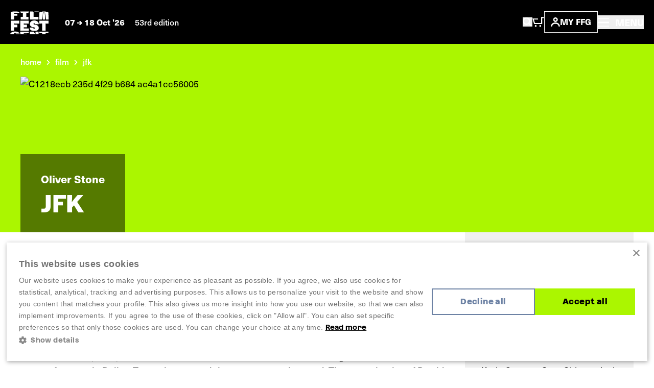

--- FILE ---
content_type: text/javascript
request_url: https://www.filmfestival.be/dist/micromodal.es.pqi34bRi.js
body_size: 2459
content:
function N(n,t){for(var i=0;i<t.length;i++){var e=t[i];e.enumerable=e.enumerable||!1,e.configurable=!0,"value"in e&&(e.writable=!0),Object.defineProperty(n,e.key,e)}}function f(n){return function(t){if(Array.isArray(t))return h(t)}(n)||function(t){if(typeof Symbol<"u"&&Symbol.iterator in Object(t))return Array.from(t)}(n)||function(t,i){if(t){if(typeof t=="string")return h(t,i);var e=Object.prototype.toString.call(t).slice(8,-1);if(e==="Object"&&t.constructor&&(e=t.constructor.name),e==="Map"||e==="Set")return Array.from(t);if(e==="Arguments"||/^(?:Ui|I)nt(?:8|16|32)(?:Clamped)?Array$/.test(e))return h(t,i)}}(n)||function(){throw new TypeError(`Invalid attempt to spread non-iterable instance.
In order to be iterable, non-array objects must have a [Symbol.iterator]() method.`)}()}function h(n,t){(t==null||t>n.length)&&(t=n.length);for(var i=0,e=new Array(t);i<t;i++)e[i]=n[i];return e}var A,g,l,v,C,D=(A=["a[href]","area[href]",'input:not([disabled]):not([type="hidden"]):not([aria-hidden])',"select:not([disabled]):not([aria-hidden])","textarea:not([disabled]):not([aria-hidden])","button:not([disabled]):not([aria-hidden])","iframe","object","embed","[contenteditable]",'[tabindex]:not([tabindex^="-"])'],g=function(){function n(e){var o=e.targetModal,a=e.triggers,r=a===void 0?[]:a,c=e.onShow,s=c===void 0?function(){}:c,d=e.onClose,u=d===void 0?function(){}:d,m=e.openTrigger,L=m===void 0?"data-micromodal-trigger":m,b=e.closeTrigger,T=b===void 0?"data-micromodal-close":b,y=e.openClass,S=y===void 0?"is-open":y,p=e.disableScroll,F=p!==void 0&&p,w=e.disableFocus,O=w!==void 0&&w,E=e.awaitCloseAnimation,j=E!==void 0&&E,k=e.awaitOpenAnimation,B=k!==void 0&&k,M=e.debugMode,I=M!==void 0&&M;(function(x,K){if(!(x instanceof K))throw new TypeError("Cannot call a class as a function")})(this,n),this.modal=document.getElementById(o),this.config={debugMode:I,disableScroll:F,openTrigger:L,closeTrigger:T,openClass:S,onShow:s,onClose:u,awaitCloseAnimation:j,awaitOpenAnimation:B,disableFocus:O},r.length>0&&this.registerTriggers.apply(this,f(r)),this.onClick=this.onClick.bind(this),this.onKeydown=this.onKeydown.bind(this)}var t,i;return t=n,(i=[{key:"registerTriggers",value:function(){for(var e=this,o=arguments.length,a=new Array(o),r=0;r<o;r++)a[r]=arguments[r];a.filter(Boolean).forEach(function(c){c.addEventListener("click",function(s){return e.showModal(s)})})}},{key:"showModal",value:function(){var e=this,o=arguments.length>0&&arguments[0]!==void 0?arguments[0]:null;if(this.activeElement=document.activeElement,this.modal.setAttribute("aria-hidden","false"),this.modal.classList.add(this.config.openClass),this.scrollBehaviour("disable"),this.addEventListeners(),this.config.awaitOpenAnimation){var a=function r(){e.modal.removeEventListener("animationend",r,!1),e.setFocusToFirstNode()};this.modal.addEventListener("animationend",a,!1)}else this.setFocusToFirstNode();this.config.onShow(this.modal,this.activeElement,o)}},{key:"closeModal",value:function(){var e=arguments.length>0&&arguments[0]!==void 0?arguments[0]:null,o=this.modal;if(this.modal.setAttribute("aria-hidden","true"),this.removeEventListeners(),this.scrollBehaviour("enable"),this.activeElement&&this.activeElement.focus&&this.activeElement.focus(),this.config.onClose(this.modal,this.activeElement,e),this.config.awaitCloseAnimation){var a=this.config.openClass;this.modal.addEventListener("animationend",function r(){o.classList.remove(a),o.removeEventListener("animationend",r,!1)},!1)}else o.classList.remove(this.config.openClass)}},{key:"closeModalById",value:function(e){this.modal=document.getElementById(e),this.modal&&this.closeModal()}},{key:"scrollBehaviour",value:function(e){if(this.config.disableScroll){var o=document.querySelector("body");switch(e){case"enable":Object.assign(o.style,{overflow:""});break;case"disable":Object.assign(o.style,{overflow:"hidden"})}}}},{key:"addEventListeners",value:function(){this.modal.addEventListener("touchstart",this.onClick),this.modal.addEventListener("click",this.onClick),document.addEventListener("keydown",this.onKeydown)}},{key:"removeEventListeners",value:function(){this.modal.removeEventListener("touchstart",this.onClick),this.modal.removeEventListener("click",this.onClick),document.removeEventListener("keydown",this.onKeydown)}},{key:"onClick",value:function(e){(e.target.hasAttribute(this.config.closeTrigger)||e.target.parentNode.hasAttribute(this.config.closeTrigger))&&(e.preventDefault(),e.stopPropagation(),this.closeModal(e))}},{key:"onKeydown",value:function(e){e.keyCode===27&&this.closeModal(e),e.keyCode===9&&this.retainFocus(e)}},{key:"getFocusableNodes",value:function(){var e=this.modal.querySelectorAll(A);return Array.apply(void 0,f(e))}},{key:"setFocusToFirstNode",value:function(){var e=this;if(!this.config.disableFocus){var o=this.getFocusableNodes();if(o.length!==0){var a=o.filter(function(r){return!r.hasAttribute(e.config.closeTrigger)});a.length>0&&a[0].focus(),a.length===0&&o[0].focus()}}}},{key:"retainFocus",value:function(e){var o=this.getFocusableNodes();if(o.length!==0)if(o=o.filter(function(r){return r.offsetParent!==null}),this.modal.contains(document.activeElement)){var a=o.indexOf(document.activeElement);e.shiftKey&&a===0&&(o[o.length-1].focus(),e.preventDefault()),!e.shiftKey&&o.length>0&&a===o.length-1&&(o[0].focus(),e.preventDefault())}else o[0].focus()}}])&&N(t.prototype,i),n}(),l=null,v=function(n){if(!document.getElementById(n))return console.warn("MicroModal: ❗Seems like you have missed %c'".concat(n,"'"),"background-color: #f8f9fa;color: #50596c;font-weight: bold;","ID somewhere in your code. Refer example below to resolve it."),console.warn("%cExample:","background-color: #f8f9fa;color: #50596c;font-weight: bold;",'<div class="modal" id="'.concat(n,'"></div>')),!1},C=function(n,t){if(function(e){e.length<=0&&(console.warn("MicroModal: ❗Please specify at least one %c'micromodal-trigger'","background-color: #f8f9fa;color: #50596c;font-weight: bold;","data attribute."),console.warn("%cExample:","background-color: #f8f9fa;color: #50596c;font-weight: bold;",'<a href="#" data-micromodal-trigger="my-modal"></a>'))}(n),!t)return!0;for(var i in t)v(i);return!0},{init:function(n){var t=Object.assign({},{openTrigger:"data-micromodal-trigger"},n),i=f(document.querySelectorAll("[".concat(t.openTrigger,"]"))),e=function(r,c){var s=[];return r.forEach(function(d){var u=d.attributes[c].value;s[u]===void 0&&(s[u]=[]),s[u].push(d)}),s}(i,t.openTrigger);if(t.debugMode!==!0||C(i,e)!==!1)for(var o in e){var a=e[o];t.targetModal=o,t.triggers=f(a),l=new g(t)}},show:function(n,t){var i=t||{};i.targetModal=n,i.debugMode===!0&&v(n)===!1||(l&&l.removeEventListeners(),(l=new g(i)).showModal())},close:function(n){n?l.closeModalById(n):l.closeModal()}});typeof window<"u"&&(window.MicroModal=D);export{D as l};
